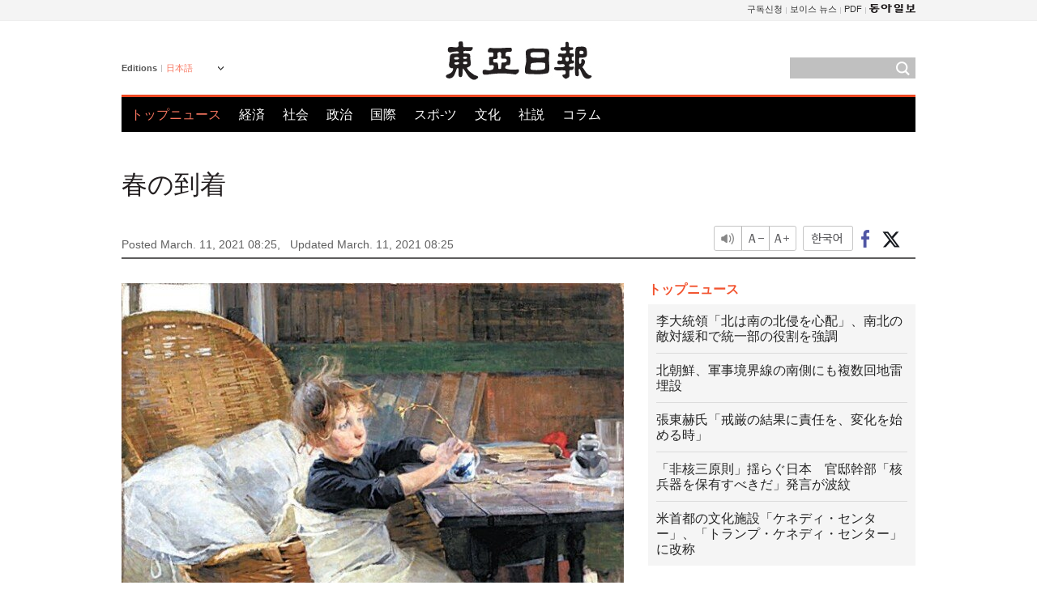

--- FILE ---
content_type: text/html; charset=UTF-8
request_url: https://www.donga.com/jp/article/all/20210311/2493205/1
body_size: 9031
content:
<!DOCTYPE html>
<html lang="ja">
<head>
<title>春の到着 | 東亜日報</title>
<meta charset="utf-8" />

<meta name='description' content="青い目の子供が、柳の枝で編んだ大きな木の椅子に座っている。手に持ったマグカップの中には、新芽が出た木の枝が一つ差し込まれている。子供の体は白い布団の布で覆われていて、髪の毛はくしゃくしゃになっている&hellip;">
<meta name='writer' content='東亜日報'>
<link rel="image_src" href="https://dimg1.donga.com/ugc/CDB/JAPANESE/Article/60/49/55/7f/6049557f112ad2738245.jpg" />
<meta http-equiv="X-UA-Compatible" content="IE=edge" />
<link rel="preload" href="https://image.donga.com/languages/japanese_w/css/style.css?t=20250421" as="style" onload="this.onload=null;this.rel='stylesheet'">
<noscript><link rel='stylesheet' href='https://image.donga.com/languages/japanese_w/css/style.css?t=20250421'></noscript>
<script type="text/javascript" src="https://image.donga.com/donga/js.v.1.0/jquery-latest.js"></script>
<script type="text/javascript" src="https://image.donga.com/donga/js.v.1.0/jquery-ui.js" defer></script>
<script type="text/javascript" src="https://image.donga.com/donga/js.v.1.0/jquery-cookie.js" defer></script>

<script type="text/javascript" src="https://image.donga.com/donga/js.v.1.0/GAbuilder.js?t=20240911"></script>
<script type="text/javascript">
gabuilder = new GAbuilder('GTM-PCVCHHT') ;
let pageviewObj = {
    'up_login_status' : 'N',
        'ep_contentdata_content_id' : '27.2493205' ,
        'ep_contentdata_content_title' : '春の到着' ,
        'ep_contentdata_delivered_date' : '2021-03-11 08:25:52' ,
        'ep_contentdata_content_category_1depth' : 'オピニオン' ,
        'ep_contentdata_content_category_2depth' : 'コラム' ,
        'ep_contentdata_content_type' : '-' ,
        'ep_contentdata_content_tags' : '-' ,
        'ep_contentdata_author_name' : '-' ,
        'ep_contentdata_content_source' : '동아일보취재(jp)' ,
        'ep_contentdata_content_multimedia' : '-' ,
        'ep_contentdata_content_characters' : '842' ,
        'ep_contentdata_content_loginwall' : 'N' ,
        'ep_contentdata_content_series' : '-' ,
        'ep_contentdata_content_issue' : '-' ,
        'ep_contentdata_author_dept' : '-'
}
gabuilder.GAScreen(pageviewObj);
</script>
<script type="application/ld+json">
{
    "@context": "https://schema.org",
    "@type": "NewsArticle",
    "@id": "https://www.donga.com/jp/article/all/20210311/2493205/1#newsarticle",
    "headline": "春の到着",
    "description": "青い目の子供が、柳の枝で編んだ大きな木の椅子に座っている。手に持ったマグカップの中には、新芽が出た木の枝が一つ差し込まれている。子供の体は白い布団の布で覆われていて、髪の毛はくしゃくしゃになっている…",
    "inLanguage": "jp",
    "mainEntityOfPage": "https://www.donga.com/jp/article/all/20210311/2493205/1",
    "url": "https://www.donga.com/jp/article/all/20210311/2493205/1",
    "image": [
            {
            "@type": "ImageObject",
            "url": "https://dimg.donga.com/ugc/CDB/JAPANESE/Article/60/49/55/7f/6049557f112ad2738245.jpg",
            "width": 640,
            "height": 544
            }
    ],
    "datePublished": "2021-03-11T08:25:52+09:00",
    "dateModified": "2021-03-11T08:25:52+09:00",
    "author": [
        
    ],
    "publisher": {
        "@type": "Organization",
        "name": "東亜日報",
        "url": "https://www.donga.com", 
        "logo": {
            "@type": "ImageObject",
            "url": "https://image.donga.com/pc/2022/images/common/donga_icon.jpg",
            "width": 800,
            "height": 420
        }
        
    }
}
</script>
<script type="text/javascript" src="https://image.donga.com/donga/js.v.1.0/donga.js" defer></script>

<script type="text/javascript">
  window._taboola = window._taboola || [];
  _taboola.push({article:'auto'});
  !function (e, f, u, i) {
    if (!document.getElementById(i)){
      e.async = 1;
      e.src = u;
      e.id = i;
      f.parentNode.insertBefore(e, f);
    }
  }(document.createElement('script'),
  document.getElementsByTagName('script')[0],
  '//cdn.taboola.com/libtrc/dongacom-japanese/loader.js',
  'tb_loader_script');
  if(window.performance && typeof window.performance.mark == 'function')
    {window.performance.mark('tbl_ic');}
</script>
<link rel="canonical" href="https://www.donga.com/jp/article/all/20210311/2493205/1" />
<link rel="alternate" hreflang="en" href="https://www.donga.com/en/article/all/20210311/2493070/1" />
<link rel="alternate" hreflang="ja" href="https://www.donga.com/jp/article/all/20210311/2493205/1" />
<link rel="alternate" hreflang="zh-Hans" href="https://www.donga.com/cn/article/all/20210311/2493073/1" />
<link rel="alternate" hreflang="zh-Hant" href="https://www.donga.com/tw/article/all/20210311/2493076/1" />

<meta name='robots' content='max-image-preview:standard'/>
<meta property="og:title" content="春の到着" />
<meta property="og:image" content="https://dimg1.donga.com/ugc/CDB/JAPANESE/Article/60/49/55/7f/6049557f112ad2738245.jpg" />
<meta property="og:image:width" content="640" />
<meta property="og:image:height" content="544" />
<meta property="og:type" content="article" />
<meta property="og:site_name" content="동아일보" />
<meta property="og:description" content="青い目の子供が、柳の枝で編んだ大きな木の椅子に座っている。手に持ったマグカップの中には、新芽が出た木の枝が一つ差し込まれている。子供の体は白い布団の布で覆われていて、髪の毛はくしゃくしゃになっている…" />
<meta property="og:pubdate" content="2021-03-11 08:25:52" />
<meta property='og:url' content='https://www.donga.com/jp/article/all/20210311/2493205/1'><meta name='twitter:url' content='https://www.donga.com/jp/article/all/20210311/2493205/1' />
<meta name="twitter:card" content="summary_large_image" />
<meta name="twitter:image:src" content="https://dimg1.donga.com/ugc/CDB/JAPANESE/Article/60/49/55/7f/6049557f112ad2738245.jpg" />
<meta name="twitter:site" content="@dongamedia" />
<meta name="twitter:description" content="青い目の子供が、柳の枝で編んだ大きな木の椅子に座っている。手に持ったマグカップの中には、新芽が出た木の枝が一つ差し込まれている。子供の体は白い布団の布で覆われていて、髪の毛はくしゃくしゃになっている…" />
<meta name="twitter:title" content="春の到着" />
<meta itemprop="name" content="春の到着">
<meta itemprop="description" content="青い目の子供が、柳の枝で編んだ大きな木の椅子に座っている。手に持ったマグカップの中には、新芽が出た木の枝が一つ差し込まれている。子供の体は白い布団の布で覆われていて、髪の毛はくしゃくしゃになっている…">
<meta itemprop="image" content="https://dimg1.donga.com/ugc/CDB/JAPANESE/Article/60/49/55/7f/6049557f112ad2738245.jpg">
        <!-- dable meta tag -->
        <!-- 아이템 ID (필수): 아이템을 식별하기 위해 사용하시는 유일한 키를 입력해 주셔야 하며, 문자 혹은 숫자를 입력하실 수
        있으며, 동일한 아이템의 경우, PC와 모바일에서 동일한 아이템 ID 값을 가져야 합니다. -->
        <meta content="2493205" property="dable:item_id">

        <!-- 아이템 작성자(기자명) (필수) -->
        <meta content="" property="dable:author">

        <!-- 아이템 카테고리 -->
        <meta content="コラム" property="article:section"> <!-- 메인 카테고리 (필수) -->

        <!-- 아이템 작성일(ISO 8601) (필수) -->
        <meta content="2021-03-11T08:25:52+09:00" property="article:published_time"> <!-- 예(한국시간 오후 1:20) -->
<script async src="https://securepubads.g.doubleclick.net/tag/js/gpt.js"></script>
<script>
window.googletag = window.googletag || {cmd: []};
googletag.cmd.push(function() {
googletag.defineSlot('/106061858/web_foreign/pc_article_wide', [[970, 90], [970, 250], [728, 90]], 'div-gpt-ad-1685434889869-0').addService(googletag.pubads());
googletag.defineSlot('/106061858/web_foreign/pc_article_box', [[300, 250], [300, 600]], 'div-gpt-ad-1685434863813-0').addService(googletag.pubads());
googletag.pubads().enableSingleRequest();
googletag.pubads().collapseEmptyDivs();
googletag.enableServices();
});
</script>
</head>
<body>

<!-- Google Tag Manager (noscript) -->
<noscript><iframe src='https://www.googletagmanager.com/ns.html?id=GTM-PCVCHHT' height='0' width='0' style='display:none;visibility:hidden'></iframe></noscript>
<!-- End Google Tag Manager (noscript) -->
    <div id="skip_navigation">
        <a href="#contents">Go to contents</a>
    </div>
    <div id="wrap">
        <div id='tnb'>
    <div id='tnb_980'>
        <ul class='gnbLeft'>
            
        </ul>
        <ul class='right'>
            <li><a href='http://readers.donga.com/' target='_blank' alt='READERS' title='READERS'>구독신청</a></li><li><a href='https://voice.donga.com' target='_blank' alt='VOICE' title='VOICE'>보이스 뉴스</a></li><li><a href='https://www.donga.com/news/Pdf' target='_blank' alt='PDF' title='PDF'>PDF</a></li><li class='last'><a href='https://www.donga.com'><img src='https://image.donga.com/pc/2022/images/common/btn_donga.png'></a></li>
        </ul>
    </div>
</div>
        <div id="top">
            <h2 class='logo'><a href='https://www.donga.com/jp'><img src='https://image.donga.com/languages/japanese_w/img/logo.png' alt='東亜日報' /></a></h2>
            <div class="lang_version">
                <h2>Editions</h2>
                <div class="select_lang">
                    <a href="http://www.donga.com/jp" lang="ja" class="change_lang">日本語</a>
                    <ul>
                        <li><a href="http://www.donga.com" lang="ko">한국어</a></li>
                        <li><a href="http://www.donga.com/en" lang="en">English</a></li>
                        <li><a href="http://www.donga.com/cn" lang="zh-cn">中文 (簡体)</a></li>
                        <li><a href="http://www.donga.com/tw" lang="zh-tw">中文 (繁体)</a></li>
                    </ul>
                </div>
            </div>
            <script type="text/javascript">
            $(document).ready(function() {
                $('div.select_lang').on('mouseenter focusin', function() {
                    $(this).addClass('on');
                }).on('mouseleave focusout', function() {
                    $(this).removeClass('on');
                })
            });
            </script>
            <ul id="gnb">
                <li class='on'><a href="https://www.donga.com/jp">トップニュース</a></li>
                <li ><a href="https://www.donga.com/jp/List?c=02">経済</a></li>
                <li ><a href="https://www.donga.com/jp/List?c=04">社会</a></li>
                <li ><a href="https://www.donga.com/jp/List?c=01">政治</a></li>
                <li ><a href="https://www.donga.com/jp/List?c=03">国際</a></li>
                <li ><a href="https://www.donga.com/jp/List?c=06">スポ-ツ</a></li>
                <li ><a href="https://www.donga.com/jp/List?c=08">文化</a></li>
                <li ><a href="https://www.donga.com/jp/List?c=0501">社説</a></li>
                <li ><a href="https://www.donga.com/jp/List?c=0502">コラム</a></li>
            </ul>
            <div class="search">
                <form action="https://www.donga.com/jp/Search">
                    <input type="text" name="query" id="query" />
                    <input type="image" src="https://image.donga.com/languages/english_w/img/icon_search.png" alt="Search" />
                </form>
            </div>
        </div>        <div id="contents">
            <script type="text/javascript" src="https://image.donga.com/donga/js.v.1.0/snsShare.js"></script>
                
        <script>
        window.snsShare = new snsShare( {  kakaotalkKey : '74003f1ebb803306a161656f4cfe34c4' ,  url : 'https://www.donga.com/jp/article/all/20210311/2493205/1'  } ) ;
    
        $(document).on('click',".snsPanel a[data-sns-type], .snsPanel button[data-sns-type]",function (e) {
            e.preventDefault();
            var snsType = $(this).data('sns-type');
            var snsPanel = $(this).parents('.snsPanel') ;
            var customUrl = snsPanel.data('sns-url');            
            var customTitle = snsPanel.data('sns-title');            
            var customDesc = snsPanel.data('sns-desc');            
            var customImageUrl = snsPanel.data('sns-imgurl');            
    
            
            
    
            switch (snsType) {
                case 'facebook':
                    snsShare.facebook( { 
                        url : customUrl,
                        utmQueryString : 'utm_source=facebook&utm_medium=share&utm_campaign=article_share_fb'
                    } );
                    break;
                case 'twitter':
                    snsShare.twitter( { 
                        url : customUrl,
                        title : customTitle,
                        desc : customDesc,
                        utmQueryString : 'utm_source=twitter&utm_medium=share&utm_campaign=article_share_tw'
                    } );
                    break;
                case 'kakaotalk':
                    snsShare.kakaotalk( { 
                        url : customUrl,
                        title : customTitle,
                        desc : customDesc,
                        imageUrl : customImageUrl,
                        utmQueryString : 'utm_source=kakao&utm_medium=share&utm_campaign=article_share_kt'
                    } );
                    break;
                case 'naverband':
                    snsShare.naverband( { 
                        url : customUrl,
                        title : customTitle,
                        desc : customDesc,
                        utmQueryString : 'utm_source=naver&utm_medium=share&utm_campaign=article_share_bd'
                    } );
                    break;
                case 'naverline':
                    snsShare.naverline( { 
                        url : customUrl,
                        title : customTitle,
                        desc : customDesc,
                        utmQueryString : 'utm_source=naver&utm_medium=share&utm_campaign=article_share_nl'
                    } );
                    break;
                case 'copyurl':
                    snsShare.copyurl( $(this) );
                    break;
                case 'email':
                    snsShare.email( {
                        gid : ''  ,
                        date : ''  ,
                        product : ''
                    } );
                    break;
                default:
                    return;
            }     
        });
        </script>
            <div id="title_layer">
                <div id="title_layer_980">
                    <h3>春の到着</h3>
                    <div class="etc">
                        <ul class="control">
                            <li class="sound"><a href="javascript:void(0);"><span>listen</span></a></li>
                            <li class="size_down"><a href="javascript:void(0);" onClick="javascript:fontSize--;changeFontSize();return false;"><span>Font size down</span></a></li>
                            <li><a href="javascript:void(0);" onClick="javascript:fontSize++;changeFontSize();return false;"><span>Font size up</span></a></li>
                        </ul>
                        <a href='https://www.donga.com/jp/article/all/20210311/2493205/1?m=kor' class='ko'><span>한국어</span></a>
                        <ul class="social snsPanel">
                            <li><a href="javascript:void(0);" data-sns-type="facebook"><span>Share this article on Facebook</span></a></li>
                            <li><a href="javascript:void(0);" data-sns-type="twitter"><span>Share this article on Twitter</span></a></li>
                        </ul>
                    </div>
                </div>
            </div>
            <script type="text/javascript">
            $(window).scroll(function() {
                var position = $(window).scrollTop();
                if(position > 300){
                    $('#title_layer').addClass('on');
                } else {
                    $('#title_layer').removeClass('on');
                }
            });
            </script>
            <div id="view_title">
                <div style='width:980px;text-align:center;margin: 0px 0 20px 0;'><!-- /106061858/web_foreign/pc_article_wide -->
<div id='div-gpt-ad-1685434889869-0' style='min-width: 728px; min-height: 90px;'>
  <script>
    googletag.cmd.push(function() { googletag.display('div-gpt-ad-1685434889869-0'); });
  </script>
</div></div>
                <h1>春の到着</h1>
                <p class="date">Posted March. 11, 2021 08:25,&nbsp;&nbsp;&nbsp;</p>
                <p class='date'>Updated March. 11, 2021 08:25</p>
                <div class="etc">
                    <ul class="control">
                        <li class="sound"><a href="javascript:void(0);"><span>listen</span></a></li>
                        <li class="size_down"><a href="javascript:void(0);" onClick="javascript:fontSize--;changeFontSize();return false;"><span>Font size down</span></a></li>
                        <li><a href="javascript:void(0);" onClick="javascript:fontSize++;changeFontSize();return false;"><span>Font size up</span></a></li>
                    </ul>
                    <a href='https://www.donga.com/jp/article/all/20210311/2493205/1?m=kor' class='ko'><span>한국어</span></a>
                    <ul class="social snsPanel">
                        <li><a href="javascript:void(0);" data-sns-type="facebook"><span>Share this article on Facebook</span></a></li>
                        <li><a href="javascript:void(0);" data-sns-type="twitter"><span>Share this article on Twitter</span></a></li>
                    </ul>
                </div>
            </div>
            <script>
function openWindow(url, name, width, height)
{
    window.open(url, name, "width="+width+", height="+height+", scrollbars=yes, resizable=yes");
    return false;
}

var fontSize = 2 ;
function callCSset(key, val)
{
    var targetUrl = "/HUB/common/cs.php?s="+key+"&u="+val ;
    $.ajax( {
        type: "GET",
        url: targetUrl,
        dataType: "html",
        success: function (result) {
        }
    });
}
function changeFontSize ()
{
    if ( fontSize == 0 )
    {
        alert ('The minimum font size.') ;
        fontSize = 1 ;
        return false;
    }
    else if ( fontSize == 5 )
    {
        alert ('The maximum font size.') ;
        fontSize = 4 ;
        return false;
    }

    if ( fontSize == 1 )
    {
        $('#article_text').css({'font-size':'14px'});
    }
    else if ( fontSize == 3 )
    {
        $('#article_text').css({'font-size':'20px'});
    }
    else if ( fontSize == 4 )
    {
        $('#article_text').css({'font-size':'24px'});
    }
    else
    {
        $('#article_text').css({'font-size':'16px'});
    }

    callCSset('pfs', fontSize) ;
    return false;
}

$(document).ready( function() {
    changeFontSize() ;
} ) ;

</script>            <div id="view_contents">
                <div class="news_view" id="article_text" itemprop='articleBody'><div class='photo_center'><img src='https://dimg.donga.com/i/620/0/90/ugc/CDB/JAPANESE/Article/60/49/55/7f/6049557f112ad2738245.jpg' alt=''></div><br>青い目の子供が、柳の枝で編んだ大きな木の椅子に座っている。手に持ったマグカップの中には、新芽が出た木の枝が一つ差し込まれている。子供の体は白い布団の布で覆われていて、髪の毛はくしゃくしゃになっている。寝床から起き上がったばかりなのか。タイトルを見ると、子供は今病気から回復中だ。<br><br>この絵を描いたヘレン・シャルフベックは、１９世紀のフィンランドを代表する女性画家だ。貧しい環境で育ったが、優れた才能のおかげで１１歳で奨学金を受け、フィンランド美術アカデミーに入学し、正式に美術を学んだ。この絵は２６歳の時に描いたもので、当時、彼女は英国南西部のコーンウォール地域で冬を過ごしていた。コーンウォールは、美しい海辺と暖かい日差しで有名で、昔から画家たちに人気のある旅行地だった。シャルフベックは長い冬が過ぎ、春が始まる時期にこの絵を描いた。絵の中のモデルは、周辺の学校に通う幼い子供だ。ショートヘアと濃い色の服のせいで男の子に見えるが、実は女の子だ。学校の先生が手に負えないほど活気に満ちた子どもだったが、画家は絵の狙いに合わせて病気の子どもの姿で表現した。窓から差し込む明るい日差しと木の枝の新芽は春の象徴で、子どもが再び元気になることを暗示する。<br><br>実は、この絵には画家自身の病気の経験が投影されている。シャルフベックは４歳の時、階段で倒れて深刻な怪我をしたが、貧しさのために適時に治療を受けることができず、不自由な足で暮らしたが、これが生涯コンプレックスだった。また、この絵を描いた当時、婚約解消の傷から回復していたところだった。だから、体と心の傷からの回復を望む画家の意志を盛り込んだ絵なのだ。<br><br>厳しい冬を終えて春を迎えたいのは、画家一人だけの願いだろうか。春の到着と希望を伝えるこの絵は、制作されたその年にパリサロン展に出品されて好評を博し、フィンランドで展示後、国立アテネウム美術館に所蔵された。貧しさと障害、愛の傷に黙々と耐え抜いた画家には、春が与える最高のプレゼントだったのだろう。<br></div>
                <div class='more_view'><h3><img src='https://image.donga.com/languages/japanese_w/img/most_view.png' alt='DongA.com' /> <span>アクセスランキング</span></h3><ul><li><a href='https://www.donga.com/news/Society/article/all/20251221/133007955/1'><span class='image'><img src='https://dimg.donga.com/c/138/175/90/1/wps/NEWS/IMAGE/2025/12/21/133008599.1.jpg' alt='' /></span><span class='title'>지하철 화재 참사 막은 ‘의인 3인방’…노인 들쳐업고 소화기 들어</span><span class='dummy'></span></a></li><li><a href='https://www.donga.com/news/Politics/article/all/20251221/133008521/1'><span class='image'><img src='https://dimg.donga.com/c/138/175/90/1/wps/NEWS/IMAGE/2025/12/21/133008667.1.jpg' alt='' /></span><span class='title'>한동훈 “이렇게 당 권한 이용해 노골적 공격…전 처음 본다”</span><span class='dummy'></span></a></li><li><a href='https://www.donga.com/news/Inter/article/all/20251221/133008103/1'><span class='image'><img src='https://dimg.donga.com/c/138/175/90/1/wps/NEWS/IMAGE/2023/12/04/122469517.1.jpg' alt='' /></span><span class='title'>19만원 넘던 교토 호텔이 2만원대까지…中관광객 급감 여파</span><span class='dummy'></span></a></li><li><a href='https://www.donga.com/news/Inter/article/all/20251221/133007551/1'><span class='image'><img src='https://dimg.donga.com/c/138/175/90/1/wps/NEWS/IMAGE/2025/12/16/132977972.1.jpg' alt='' /></span><span class='title'>재산 1,123,500,000,000,000원…머스크 인류 최초 ‘조만장자’ 등극</span><span class='dummy'></span></a></li></ul></div>
            </div>
<div><audio id="audioPlayer"></audio></div>
<script>
    let mp3url = "2493205_1_20210311082552_20210311082552.mp3" ;

    $(document).on('click', '.control .sound', function() {
        var soundObj = $(this);
        var audioPlayer = $('#audioPlayer')[0];

        // data-on이 "on"이 아닐 때
        if (soundObj.attr('data-on') !== 'on') {
            soundObj.attr('data-on', 'on').addClass('on');

            // 만약 기존에 재생 중이었으나 일시정지 상태라면 이어서 재생
            if (audioPlayer.src && audioPlayer.paused && audioPlayer.currentTime > 0) {
                audioPlayer.play();
                soundObj.attr('data-on', 'on');
                return;
            }

            if (mp3url == "") {
                console.error("MP3 URL이 존재하지 않습니다.");
                return;
            }

            // 로딩음 및 본문 콘텐츠 audio 객체 생성
            var loadingAudio = new Audio("https://speak.donga.com/staticvoice/000000003_1_20250117133114_20250117133114.mp3");
            var contentAudio = new Audio("https://speak.donga.com/japanese/" + mp3url);
            var loadingInterval;

            // 로딩음 반복 재생 함수 (10초 간격)
            function playLoadingRepeatedly() {
                if (contentAudio.readyState < 4) { 
                    loadingAudio.currentTime = 0;
                    loadingAudio.play();
                    loadingInterval = setTimeout(playLoadingRepeatedly, 10000);
                }
            }
            // 로딩음 반복 시작
            playLoadingRepeatedly();

            // 본문 audio가 준비되면 로딩음 중지 후 본문 audio 재생
            contentAudio.addEventListener('canplaythrough', function onContentReady() {
                clearTimeout(loadingInterval);
                loadingAudio.pause();
                loadingAudio.currentTime = 0;
                audioPlayer.src = contentAudio.src;
                audioPlayer.play();

                let eventObj = {};
                eventObj = {
                    event_name : 'click_content_event',
                    ep_button_name : '듣기',
                    ep_button_area : 'JAPANESE',
                    ep_button_category : '기사뷰'
                }
                gabuilder.GAEventOBJ(eventObj) ;

                contentAudio.removeEventListener('canplaythrough', onContentReady);
            });
            
            // 본문 audio 다운로드 시작
            contentAudio.load();

            // data-on 속성을 "on"으로 설정
            soundObj.attr('data-on', 'on');
        } else {
            // data-on이 "on"인 경우, 진행 중인 음성이 있다면 정지
            audioPlayer.pause();
            soundObj.attr('data-on', 'off').removeClass('on');
        }
    });
</script>
<div id='common_right'><div class='headline_news'><h3>トップニュース</h3><ul><li><a href='https://www.donga.com/jp/article/all/20251220/6020509/1'>李大統領「北は南の北侵を心配」、南北の敵対緩和で統一部の役割を強調</a></li><li><a href='https://www.donga.com/jp/article/all/20251220/6020512/1'>北朝鮮、軍事境界線の南側にも複数回地雷埋設</a></li><li><a href='https://www.donga.com/jp/article/all/20251220/6020515/1'>張東赫氏「戒厳の結果に責任を、変化を始める時」</a></li><li><a href='https://www.donga.com/jp/article/all/20251220/6020518/1'>「非核三原則」揺らぐ日本　官邸幹部「核兵器を保有すべきだ」発言が波紋</a></li><li><a href='https://www.donga.com/jp/article/all/20251220/6020521/1'>米首都の文化施設「ケネディ・センター」、「トランプ・ケネディ・センター」に改称</a></li></ul></div><div class='photo_news'><a href='https://www.donga.com/jp/article/all/20251220/6020506/1'><img src='https://dimg.donga.com/carriage/JAPANESE/images/lang_japanese_mainphotonews/694604f5229ad273823e.jpg' alt='ベトナムが東南アジアサッカー３冠　「常識的采配」が結実' /><span class='dummy'></span><span class='text'>ベトナムが東南アジアサッカー３冠　「常識的采配」が結実</span></a></div><div class='opinion_news'><h3>オピニオン</h3><ul><li><span class='cate'><a href='https://www.donga.com/jp/article/all/20251220/6020500/1'>社説</a></span><span class='title'><a href='https://www.donga.com/jp/article/all/20251220/6020500/1'>女性とビビンバ</a></span></li><li><span class='cate'><a href='https://www.donga.com/jp/article/all/20251220/6020503/1'>コラム</a></span><span class='title'><a href='https://www.donga.com/jp/article/all/20251220/6020503/1'>２次被害が現実に、クーパンは補償も防止策も示さず</a></span></li></ul></div><!-- /106061858/web_foreign/pc_article_box -->
<div id='div-gpt-ad-1685434863813-0' style='min-width: 300px; min-height: 250px;'>
  <script>
    googletag.cmd.push(function() { googletag.display('div-gpt-ad-1685434863813-0'); });
  </script>
</div></div><div id="taboola-below-article-thumbnails"></div>
<script type="text/javascript">
  window._taboola = window._taboola || [];
  _taboola.push({
    mode: 'alternating-thumbnails-textunder-a',
    container: 'taboola-below-article-thumbnails',
    placement: 'Below Article Thumbnails',
    target_type: 'mix'
  });
</script>        </div>
        
        
        
        <div id="footer_menu">
            <div id="footer_menu_980">
                <ul id="fnb">
                    <li><a href="https://www.donga.com/jp">トップニュース</a></li>
                    <li><a href="https://www.donga.com/jp/List?c=02">経済</a></li>
                    <li><a href="https://www.donga.com/jp/List?c=04">社会</a></li>
                    <li><a href="https://www.donga.com/jp/List?c=01">政治</a></li>
                    <li><a href="https://www.donga.com/jp/List?c=03">国際</a></li>
                    <li><a href="https://www.donga.com/jp/List?c=06">スポ-ツ</a></li>
                    <li><a href="https://www.donga.com/jp/List?c=08">文化</a></li>
                    <li><a href="https://www.donga.com/jp/List?c=0501">社説</a></li>
                    <li><a href="https://www.donga.com/jp/List?c=0502">コラム</a></li>
                </ul>
                <ul id="snb">
                    <li><a href="https://www.facebook.com/dongamedia" target='_blank'><img src="https://image.donga.com/languages/english_w/img/icon_fnb_social_01.png" alt="facebook" /></a></li>
                    <li><a href="https://twitter.com/dongamedia" target='_blank'><img src="https://image.donga.com/languages/english_w/img/icon_fnb_social_02.png" alt="twitter" /></a></li>
                    <li><a href="https://www.donga.com/jp/Docs" target='_blank'><img src="https://image.donga.com/languages/english_w/img/icon_fnb_social_03.png" alt="dong-a"/> About Dong-A Ilbo</a></li>
                </ul>
            </div>
        </div>
        <div id="footer">
            <address><a href="https://secure.donga.com/membership/policy/service.php" target='_blank'>Terms of Service</a> &nbsp;|&nbsp; <a href="https://secure.donga.com/membership/policy/privacy.php" target='_blank'><b>Privacy Policy</b></a> &nbsp;|&nbsp; Copyright by <strong>dongA.com</strong> All rights reserved.</address>
        </div>
    </div>

    <script type="text/javascript">
    window._taboola = window._taboola || [];
    _taboola.push({flush: true});
</script>            
    
</body>
</html><script>var _GCD = '5'; var _ACEKISA = 'K';</script><script src='https://dimg.donga.com/acecounter/acecounter_V70.20130719.js'></script><script>_PL('japanese.donga.com/3/all/20210311/2493205/1');</script>

--- FILE ---
content_type: text/html; charset=utf-8
request_url: https://www.google.com/recaptcha/api2/aframe
body_size: 269
content:
<!DOCTYPE HTML><html><head><meta http-equiv="content-type" content="text/html; charset=UTF-8"></head><body><script nonce="JLajVTd-zEKk9i2UG_1B8Q">/** Anti-fraud and anti-abuse applications only. See google.com/recaptcha */ try{var clients={'sodar':'https://pagead2.googlesyndication.com/pagead/sodar?'};window.addEventListener("message",function(a){try{if(a.source===window.parent){var b=JSON.parse(a.data);var c=clients[b['id']];if(c){var d=document.createElement('img');d.src=c+b['params']+'&rc='+(localStorage.getItem("rc::a")?sessionStorage.getItem("rc::b"):"");window.document.body.appendChild(d);sessionStorage.setItem("rc::e",parseInt(sessionStorage.getItem("rc::e")||0)+1);localStorage.setItem("rc::h",'1766307467205');}}}catch(b){}});window.parent.postMessage("_grecaptcha_ready", "*");}catch(b){}</script></body></html>

--- FILE ---
content_type: application/javascript; charset=utf-8
request_url: https://fundingchoicesmessages.google.com/f/AGSKWxXplId58SAoapl0JvbuqbchjdfXpw5apQR8fzCT3dlppaIXq7wczGITG8uzQ3usdAz8UhuysvVHv2s0ukX9cuEjPx6XiXCqALYtSFEZBVuaLCAEI1o80q_0ufcHCZHnKtRCTNN7iE55bEk5mUp8rqf7LY_EEXTkRszPWkBjzxDE7BRritXT5cyptLkc/__ad_view=.lazyload-ad./prerollads./ads/js./kampyle.js
body_size: -1291
content:
window['e7d1991b-3fd9-4774-8105-e879345f267b'] = true;